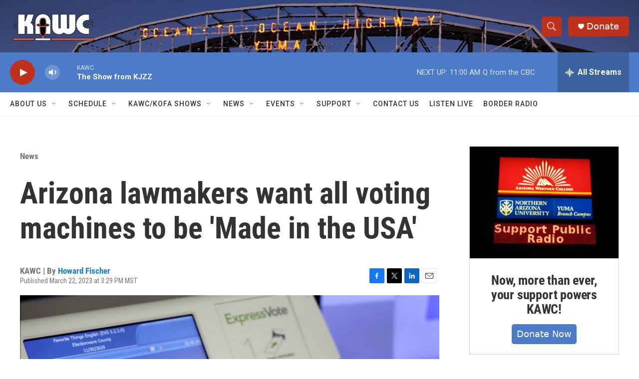

--- FILE ---
content_type: text/html; charset=utf-8
request_url: https://www.google.com/recaptcha/api2/aframe
body_size: 266
content:
<!DOCTYPE HTML><html><head><meta http-equiv="content-type" content="text/html; charset=UTF-8"></head><body><script nonce="AprRwVZSKOifOf3pt_uSug">/** Anti-fraud and anti-abuse applications only. See google.com/recaptcha */ try{var clients={'sodar':'https://pagead2.googlesyndication.com/pagead/sodar?'};window.addEventListener("message",function(a){try{if(a.source===window.parent){var b=JSON.parse(a.data);var c=clients[b['id']];if(c){var d=document.createElement('img');d.src=c+b['params']+'&rc='+(localStorage.getItem("rc::a")?sessionStorage.getItem("rc::b"):"");window.document.body.appendChild(d);sessionStorage.setItem("rc::e",parseInt(sessionStorage.getItem("rc::e")||0)+1);localStorage.setItem("rc::h",'1769103656095');}}}catch(b){}});window.parent.postMessage("_grecaptcha_ready", "*");}catch(b){}</script></body></html>